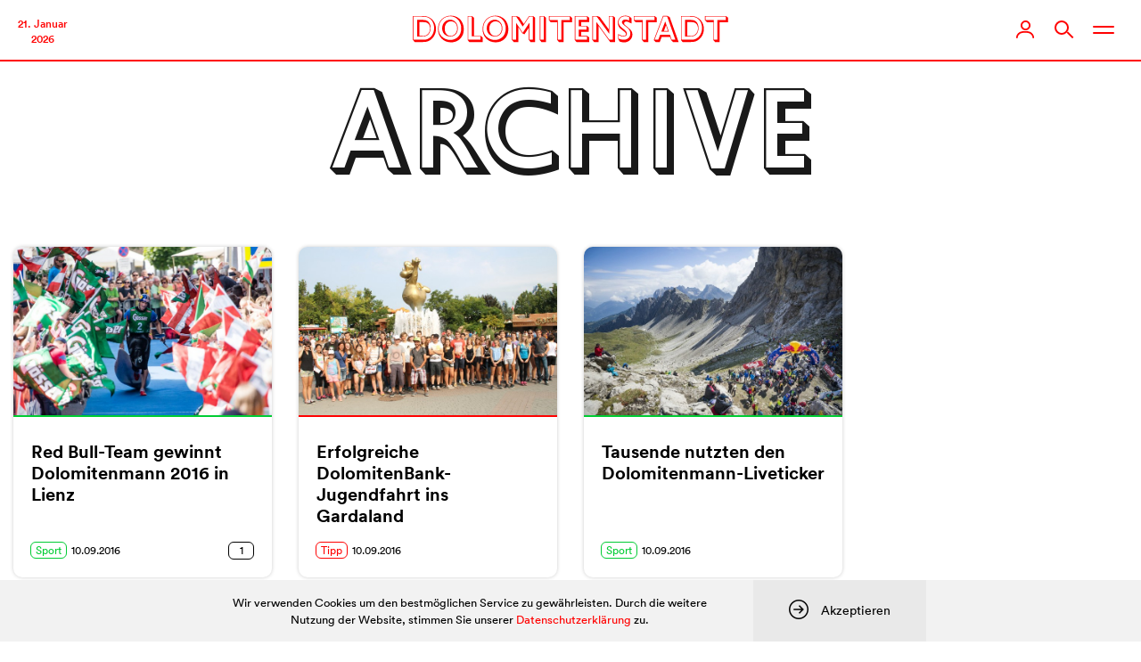

--- FILE ---
content_type: text/html; charset=UTF-8
request_url: https://www.dolomitenstadt.at/2016/09/10/
body_size: 73797
content:
<!doctype html>
<html lang="de">
<head>
	<meta charset="utf-8">
	<meta http-equiv="X-UA-Compatible" content="IE=edge">
	<title>10. September 2016 | dolomitenstadt</title>
	<meta name="viewport" content="width=device-width,initial-scale=1">

	
	<link rel="stylesheet" href="https://assets.dolomitenstadt.at/wp-content/themes/dolomitenstadt-2021/assets/css/styles.min.css?v=1764616813">
	<script src="https://assets.dolomitenstadt.at/wp-content/themes/dolomitenstadt-2021/assets/js/modernizr.min.js?v=1764616813"></script>


	<meta http-equiv="cleartype" content="on">

	<!-- WebApp Settings -->
	<meta name="apple-mobile-web-app-status-bar-style" content="default">
	<meta name="mobile-web-app-capable" content="yes">
	<meta name="apple-mobile-web-app-capable" content="yes">
	<meta name="format-detection" content="telephone=no">

	<!-- Windows Tiles -->
	<meta name="application-name" content="Dolomitenstadt.at"/>
	<meta name="msapplication-TileColor" content="#ffffff"/>
	<meta name="msapplication-square70x70logo" content="https://assets.dolomitenstadt.at/wp-content/themes/dolomitenstadt-2021/assets/img/windows/windows-tiny.png?v=1764616813"/>
	<meta name="msapplication-square150x150logo" content="https://assets.dolomitenstadt.at/wp-content/themes/dolomitenstadt-2021/assets/img/windows/windows-square.png?v=1764616813"/>
	<meta name="msapplication-wide310x150logo" content="https://assets.dolomitenstadt.at/wp-content/themes/dolomitenstadt-2021/assets/img/windows/windows-wide.png?v=1764616813"/>
	<meta name="msapplication-square310x310logo" content="https://assets.dolomitenstadt.at/wp-content/themes/dolomitenstadt-2021/assets/img/windows/windows-large.png?v=1764616813"/>
	<meta name="msapplication-starturl" content='https://www.dolomitenstadt.at'/>
	<meta name="msapplication-tooltip" content='Dolomitenstadt.at'/>

	<!-- WebApp Icons -->
	<link rel="apple-touch-icon-precomposed" sizes="180x180" 	href="https://assets.dolomitenstadt.at/wp-content/themes/dolomitenstadt-2021/assets/img/apple/apple-touch-icon-180.png?v=1764616813">
	<link rel="apple-touch-icon-precomposed" sizes="152x152" 	href="https://assets.dolomitenstadt.at/wp-content/themes/dolomitenstadt-2021/assets/img/apple/apple-touch-icon-152.png?v=1764616813">
	<link rel="apple-touch-icon-precomposed" sizes="144x144" 	href="https://assets.dolomitenstadt.at/wp-content/themes/dolomitenstadt-2021/assets/img/apple/apple-touch-icon-144.png?v=1764616813">
	<link rel="apple-touch-icon-precomposed" sizes="120x120" 	href="https://assets.dolomitenstadt.at/wp-content/themes/dolomitenstadt-2021/assets/img/apple/apple-touch-icon-120.png?v=1764616813">
	<link rel="apple-touch-icon-precomposed" sizes="114x114" 	href="https://assets.dolomitenstadt.at/wp-content/themes/dolomitenstadt-2021/assets/img/apple/apple-touch-icon-114.png?v=1764616813">
	<link rel="apple-touch-icon-precomposed" sizes="76x76"   	href="https://assets.dolomitenstadt.at/wp-content/themes/dolomitenstadt-2021/assets/img/apple/apple-touch-icon-76.png?v=1764616813">
	<link rel="apple-touch-icon-precomposed" sizes="72x72"   	href="https://assets.dolomitenstadt.at/wp-content/themes/dolomitenstadt-2021/assets/img/apple/apple-touch-icon-72.png?v=1764616813">
	<link rel="apple-touch-icon-precomposed"					href="https://assets.dolomitenstadt.at/wp-content/themes/dolomitenstadt-2021/assets/img/apple/apple-touch-icon-57.png?v=1764616813">

	
	<!-- Open Graph Tags -->
	<meta property="og:image"             	content="" />
	<meta property="og:site_name"         	content="Dolomitenstadt" />
	<meta property="og:locale"          	content="de_DE" />

	<link rel="stylesheet" href="https://use.typekit.net/efp0tqa.css">

	<meta name='robots' content='max-image-preview:large, noindex, follow' />
	<style>img:is([sizes="auto" i], [sizes^="auto," i]) { contain-intrinsic-size: 3000px 1500px }</style>
	<link rel='stylesheet' id='editorskit-frontend-css' href='https://www.dolomitenstadt.at/wp-content/plugins/block-options/build/style.build.css?ver=new' type='text/css' media='all' />
<style id='classic-theme-styles-inline-css' type='text/css'>
/*! This file is auto-generated */
.wp-block-button__link{color:#fff;background-color:#32373c;border-radius:9999px;box-shadow:none;text-decoration:none;padding:calc(.667em + 2px) calc(1.333em + 2px);font-size:1.125em}.wp-block-file__button{background:#32373c;color:#fff;text-decoration:none}
</style>
<style id='global-styles-inline-css' type='text/css'>
:root{--wp--preset--aspect-ratio--square: 1;--wp--preset--aspect-ratio--4-3: 4/3;--wp--preset--aspect-ratio--3-4: 3/4;--wp--preset--aspect-ratio--3-2: 3/2;--wp--preset--aspect-ratio--2-3: 2/3;--wp--preset--aspect-ratio--16-9: 16/9;--wp--preset--aspect-ratio--9-16: 9/16;--wp--preset--color--black: #000;--wp--preset--color--cyan-bluish-gray: #abb8c3;--wp--preset--color--white: #fff;--wp--preset--color--pale-pink: #f78da7;--wp--preset--color--vivid-red: #cf2e2e;--wp--preset--color--luminous-vivid-orange: #ff6900;--wp--preset--color--luminous-vivid-amber: #fcb900;--wp--preset--color--light-green-cyan: #7bdcb5;--wp--preset--color--vivid-green-cyan: #00d084;--wp--preset--color--pale-cyan-blue: #8ed1fc;--wp--preset--color--vivid-cyan-blue: #0693e3;--wp--preset--color--vivid-purple: #9b51e0;--wp--preset--color--dolomitenstadt: red;--wp--preset--color--kleine-hexe: red;--wp--preset--color--chronik: #09f;--wp--preset--color--dolo-music: #f90;--wp--preset--color--kultur-szene: #f90;--wp--preset--color--lifestyle: #f90;--wp--preset--color--kunst: #f90;--wp--preset--color--sport: #0c3;--wp--preset--color--mein-job: #639;--wp--preset--color--politik-wirtschaft: #639;--wp--preset--color--wirtschaft: #639;--wp--preset--color--cityguide: #069;--wp--preset--color--lienz-entdecken: #f90;--wp--preset--color--meisterwerke: #f90;--wp--preset--color--stellenanzeigen: #828282;--wp--preset--color--todesanzeigen: #1f1f1f;--wp--preset--color--podcast: #ed8c61;--wp--preset--color--podcaster: #ed8c61;--wp--preset--color--umwelt: #0a8c38;--wp--preset--color--dolo-plus: #235f81;--wp--preset--color--profil: #235f81;--wp--preset--color--profil-sec: #40d9b6;--wp--preset--color--profil-light: #e9fffa;--wp--preset--color--profil-dark: #234c62;--wp--preset--color--yellow: #feea38;--wp--preset--color--salmon: #ed8c61;--wp--preset--color--iseljahr-2025: #09f;--wp--preset--gradient--vivid-cyan-blue-to-vivid-purple: linear-gradient(135deg,rgba(6,147,227,1) 0%,rgb(155,81,224) 100%);--wp--preset--gradient--light-green-cyan-to-vivid-green-cyan: linear-gradient(135deg,rgb(122,220,180) 0%,rgb(0,208,130) 100%);--wp--preset--gradient--luminous-vivid-amber-to-luminous-vivid-orange: linear-gradient(135deg,rgba(252,185,0,1) 0%,rgba(255,105,0,1) 100%);--wp--preset--gradient--luminous-vivid-orange-to-vivid-red: linear-gradient(135deg,rgba(255,105,0,1) 0%,rgb(207,46,46) 100%);--wp--preset--gradient--very-light-gray-to-cyan-bluish-gray: linear-gradient(135deg,rgb(238,238,238) 0%,rgb(169,184,195) 100%);--wp--preset--gradient--cool-to-warm-spectrum: linear-gradient(135deg,rgb(74,234,220) 0%,rgb(151,120,209) 20%,rgb(207,42,186) 40%,rgb(238,44,130) 60%,rgb(251,105,98) 80%,rgb(254,248,76) 100%);--wp--preset--gradient--blush-light-purple: linear-gradient(135deg,rgb(255,206,236) 0%,rgb(152,150,240) 100%);--wp--preset--gradient--blush-bordeaux: linear-gradient(135deg,rgb(254,205,165) 0%,rgb(254,45,45) 50%,rgb(107,0,62) 100%);--wp--preset--gradient--luminous-dusk: linear-gradient(135deg,rgb(255,203,112) 0%,rgb(199,81,192) 50%,rgb(65,88,208) 100%);--wp--preset--gradient--pale-ocean: linear-gradient(135deg,rgb(255,245,203) 0%,rgb(182,227,212) 50%,rgb(51,167,181) 100%);--wp--preset--gradient--electric-grass: linear-gradient(135deg,rgb(202,248,128) 0%,rgb(113,206,126) 100%);--wp--preset--gradient--midnight: linear-gradient(135deg,rgb(2,3,129) 0%,rgb(40,116,252) 100%);--wp--preset--font-size--small: 13px;--wp--preset--font-size--medium: 20px;--wp--preset--font-size--large: 36px;--wp--preset--font-size--x-large: 42px;--wp--preset--spacing--20: 0.44rem;--wp--preset--spacing--30: 0.67rem;--wp--preset--spacing--40: 1rem;--wp--preset--spacing--50: 1.5rem;--wp--preset--spacing--60: 2.25rem;--wp--preset--spacing--70: 3.38rem;--wp--preset--spacing--80: 5.06rem;--wp--preset--shadow--natural: 6px 6px 9px rgba(0, 0, 0, 0.2);--wp--preset--shadow--deep: 12px 12px 50px rgba(0, 0, 0, 0.4);--wp--preset--shadow--sharp: 6px 6px 0px rgba(0, 0, 0, 0.2);--wp--preset--shadow--outlined: 6px 6px 0px -3px rgba(255, 255, 255, 1), 6px 6px rgba(0, 0, 0, 1);--wp--preset--shadow--crisp: 6px 6px 0px rgba(0, 0, 0, 1);}:where(.is-layout-flex){gap: 0.5em;}:where(.is-layout-grid){gap: 0.5em;}body .is-layout-flex{display: flex;}.is-layout-flex{flex-wrap: wrap;align-items: center;}.is-layout-flex > :is(*, div){margin: 0;}body .is-layout-grid{display: grid;}.is-layout-grid > :is(*, div){margin: 0;}:where(.wp-block-columns.is-layout-flex){gap: 2em;}:where(.wp-block-columns.is-layout-grid){gap: 2em;}:where(.wp-block-post-template.is-layout-flex){gap: 1.25em;}:where(.wp-block-post-template.is-layout-grid){gap: 1.25em;}.has-black-color{color: var(--wp--preset--color--black) !important;}.has-cyan-bluish-gray-color{color: var(--wp--preset--color--cyan-bluish-gray) !important;}.has-white-color{color: var(--wp--preset--color--white) !important;}.has-pale-pink-color{color: var(--wp--preset--color--pale-pink) !important;}.has-vivid-red-color{color: var(--wp--preset--color--vivid-red) !important;}.has-luminous-vivid-orange-color{color: var(--wp--preset--color--luminous-vivid-orange) !important;}.has-luminous-vivid-amber-color{color: var(--wp--preset--color--luminous-vivid-amber) !important;}.has-light-green-cyan-color{color: var(--wp--preset--color--light-green-cyan) !important;}.has-vivid-green-cyan-color{color: var(--wp--preset--color--vivid-green-cyan) !important;}.has-pale-cyan-blue-color{color: var(--wp--preset--color--pale-cyan-blue) !important;}.has-vivid-cyan-blue-color{color: var(--wp--preset--color--vivid-cyan-blue) !important;}.has-vivid-purple-color{color: var(--wp--preset--color--vivid-purple) !important;}.has-black-background-color{background-color: var(--wp--preset--color--black) !important;}.has-cyan-bluish-gray-background-color{background-color: var(--wp--preset--color--cyan-bluish-gray) !important;}.has-white-background-color{background-color: var(--wp--preset--color--white) !important;}.has-pale-pink-background-color{background-color: var(--wp--preset--color--pale-pink) !important;}.has-vivid-red-background-color{background-color: var(--wp--preset--color--vivid-red) !important;}.has-luminous-vivid-orange-background-color{background-color: var(--wp--preset--color--luminous-vivid-orange) !important;}.has-luminous-vivid-amber-background-color{background-color: var(--wp--preset--color--luminous-vivid-amber) !important;}.has-light-green-cyan-background-color{background-color: var(--wp--preset--color--light-green-cyan) !important;}.has-vivid-green-cyan-background-color{background-color: var(--wp--preset--color--vivid-green-cyan) !important;}.has-pale-cyan-blue-background-color{background-color: var(--wp--preset--color--pale-cyan-blue) !important;}.has-vivid-cyan-blue-background-color{background-color: var(--wp--preset--color--vivid-cyan-blue) !important;}.has-vivid-purple-background-color{background-color: var(--wp--preset--color--vivid-purple) !important;}.has-black-border-color{border-color: var(--wp--preset--color--black) !important;}.has-cyan-bluish-gray-border-color{border-color: var(--wp--preset--color--cyan-bluish-gray) !important;}.has-white-border-color{border-color: var(--wp--preset--color--white) !important;}.has-pale-pink-border-color{border-color: var(--wp--preset--color--pale-pink) !important;}.has-vivid-red-border-color{border-color: var(--wp--preset--color--vivid-red) !important;}.has-luminous-vivid-orange-border-color{border-color: var(--wp--preset--color--luminous-vivid-orange) !important;}.has-luminous-vivid-amber-border-color{border-color: var(--wp--preset--color--luminous-vivid-amber) !important;}.has-light-green-cyan-border-color{border-color: var(--wp--preset--color--light-green-cyan) !important;}.has-vivid-green-cyan-border-color{border-color: var(--wp--preset--color--vivid-green-cyan) !important;}.has-pale-cyan-blue-border-color{border-color: var(--wp--preset--color--pale-cyan-blue) !important;}.has-vivid-cyan-blue-border-color{border-color: var(--wp--preset--color--vivid-cyan-blue) !important;}.has-vivid-purple-border-color{border-color: var(--wp--preset--color--vivid-purple) !important;}.has-vivid-cyan-blue-to-vivid-purple-gradient-background{background: var(--wp--preset--gradient--vivid-cyan-blue-to-vivid-purple) !important;}.has-light-green-cyan-to-vivid-green-cyan-gradient-background{background: var(--wp--preset--gradient--light-green-cyan-to-vivid-green-cyan) !important;}.has-luminous-vivid-amber-to-luminous-vivid-orange-gradient-background{background: var(--wp--preset--gradient--luminous-vivid-amber-to-luminous-vivid-orange) !important;}.has-luminous-vivid-orange-to-vivid-red-gradient-background{background: var(--wp--preset--gradient--luminous-vivid-orange-to-vivid-red) !important;}.has-very-light-gray-to-cyan-bluish-gray-gradient-background{background: var(--wp--preset--gradient--very-light-gray-to-cyan-bluish-gray) !important;}.has-cool-to-warm-spectrum-gradient-background{background: var(--wp--preset--gradient--cool-to-warm-spectrum) !important;}.has-blush-light-purple-gradient-background{background: var(--wp--preset--gradient--blush-light-purple) !important;}.has-blush-bordeaux-gradient-background{background: var(--wp--preset--gradient--blush-bordeaux) !important;}.has-luminous-dusk-gradient-background{background: var(--wp--preset--gradient--luminous-dusk) !important;}.has-pale-ocean-gradient-background{background: var(--wp--preset--gradient--pale-ocean) !important;}.has-electric-grass-gradient-background{background: var(--wp--preset--gradient--electric-grass) !important;}.has-midnight-gradient-background{background: var(--wp--preset--gradient--midnight) !important;}.has-small-font-size{font-size: var(--wp--preset--font-size--small) !important;}.has-medium-font-size{font-size: var(--wp--preset--font-size--medium) !important;}.has-large-font-size{font-size: var(--wp--preset--font-size--large) !important;}.has-x-large-font-size{font-size: var(--wp--preset--font-size--x-large) !important;}
:where(.wp-block-post-template.is-layout-flex){gap: 1.25em;}:where(.wp-block-post-template.is-layout-grid){gap: 1.25em;}
:where(.wp-block-columns.is-layout-flex){gap: 2em;}:where(.wp-block-columns.is-layout-grid){gap: 2em;}
:root :where(.wp-block-pullquote){font-size: 1.5em;line-height: 1.6;}
</style>
		<link rel="preconnect" href="//www.googletagmanager.com/">
		<link rel="preconnect" href="//s3.amazonaws.com/">
		<link rel="preconnect" href="//play.ht/">
		<link rel="preconnect" href="//static.play.ht/">
		<link rel="preconnect" href="//a.play.ht/">
		<link rel="preconnect" href="//media.play.ht/">
		<link rel="dns-prefetch" href="//www.googletagmanager.com/">
		<link rel="dns-prefetch" href="//s3.amazonaws.com/">
		<link rel="dns-prefetch" href="//play.ht/">
		<link rel="dns-prefetch" href="//static.play.ht/">
		<link rel="dns-prefetch" href="//a.play.ht/">
		<link rel="dns-prefetch" href="//media.play.ht/">
		<!-- SEO meta tags powered by SmartCrawl https://wpmudev.com/project/smartcrawl-wordpress-seo/ -->
<script type="application/ld+json">{"@context":"https:\/\/schema.org","@graph":[{"@type":"Organization","@id":"https:\/\/www.dolomitenstadt.at\/#schema-publishing-organization","url":"https:\/\/www.dolomitenstadt.at","name":"dolomitenstadt"},{"@type":"WebSite","@id":"https:\/\/www.dolomitenstadt.at\/#schema-website","url":"https:\/\/www.dolomitenstadt.at","name":"dolomitenstadt","encoding":"UTF-8","potentialAction":{"@type":"SearchAction","target":"https:\/\/www.dolomitenstadt.at\/search\/{search_term_string}\/","query-input":"required name=search_term_string"}},{"@type":"CollectionPage","@id":"https:\/\/www.dolomitenstadt.at\/2016\/09\/#schema-webpage","isPartOf":{"@id":"https:\/\/www.dolomitenstadt.at\/#schema-website"},"publisher":{"@id":"https:\/\/www.dolomitenstadt.at\/#schema-publishing-organization"},"url":"https:\/\/www.dolomitenstadt.at\/2016\/09\/","mainEntity":{"@type":"ItemList","itemListElement":[{"@type":"ListItem","position":"1","url":"https:\/\/www.dolomitenstadt.at\/2016\/09\/10\/red-bull-team-gewinnt-dolomitenmann-2016-in-lienz\/"},{"@type":"ListItem","position":"2","url":"https:\/\/www.dolomitenstadt.at\/2016\/09\/10\/erfolgreiche-dolomitenbank-jugendfahrt-ins-gardaland\/"},{"@type":"ListItem","position":"3","url":"https:\/\/www.dolomitenstadt.at\/2016\/09\/10\/der-dolomitenmann-2016-jetzt-live-auf-dolomitenstadt\/"}]}},{"@type":"BreadcrumbList","@id":"https:\/\/www.dolomitenstadt.at\/2016\/09\/10?year=2016&monthnum=09&day=10\/#breadcrumb","itemListElement":[{"@type":"ListItem","position":1,"name":"Home","item":"https:\/\/www.dolomitenstadt.at"},{"@type":"ListItem","position":2,"name":"Archive for September 10, 2016"}]}]}</script>
<meta property="og:type" content="object" />
<meta property="og:title" content="10. September 2016 | dolomitenstadt" />
<meta name="twitter:card" content="summary" />
<meta name="twitter:title" content="10. September 2016 | dolomitenstadt" />
<!-- /SEO -->

	
	<meta name="google-adsense-account" content="ca-pub-9142516361043799">
	<script async="async" src='https://www.googletagservices.com/tag/js/gpt.js'></script>
	<script async src="https://pagead2.googlesyndication.com/pagead/js/adsbygoogle.js?client=ca-pub-9142516361043799" crossorigin="anonymous"></script>

</head>
<body class="archive date">

					
			<!-- Google tag (gtag.js) -->
			<script async src="https://www.googletagmanager.com/gtag/js?id=G-YH8J3SR070&aip=1"></script>
			<script>
				window.dataLayer = window.dataLayer || [];
				function gtag(){dataLayer.push(arguments);}
				gtag('js', new Date());

				gtag('config', 'G-YH8J3SR070', { 'anonymize_ip': true });
			</script>

			
	

<div class="header_container navigation navigation--dolomitenstadt grid-12 no-gutter">

	<div class="nav_bar">

		<div class="nav_bar__left">

			<div class="navigation__date">
    21. Januar    <br>
    2026</div>
		</div>

		<div class="nav_bar__center">

			<div class="navigation__logo clearfix">
				<a href="https://www.dolomitenstadt.at" class="header--logo">
					<div class="dolo-icon icon-dolomitenstadt"><svg width="410" height="36" viewBox="0 0 410 36" fill="none" xmlns="http://www.w3.org/2000/svg">
<path d="M5.61165 6.2H12.2717C15.0167 6.2 16.2767 6.515 16.8167 6.65C21.9917 7.955 23.2517 13.58 23.2517 16.73C23.2517 21.365 21.2717 24.425 19.5167 25.865C17.5817 27.485 15.4667 27.755 11.7767 27.755H5.61165V6.2ZM13.3517 9.125H8.53665V26.99H11.7767C12.7217 26.99 15.9617 27.125 17.9867 25.955C19.2917 25.19 22.4867 22.535 22.4867 17.18C22.4867 15.155 21.8567 11.78 18.9767 10.16C17.3567 9.26 15.7817 9.125 13.3517 9.125ZM0.346654 1.115H11.3717C15.3317 1.115 17.1767 1.43 18.5717 1.835C24.7367 3.635 30.1817 9.485 30.1817 17.945C30.1817 26 25.3217 31.58 20.4167 33.785C18.8867 34.46 16.9067 35 13.0817 35H2.50665L0.346654 32.435V1.115ZM11.5967 1.88H1.11165V32.075H12.4517C16.2317 32.075 17.6267 31.805 19.3817 31.04C25.4117 28.43 27.7517 22.04 27.7517 16.64C27.7517 10.205 24.3317 4.445 18.6617 2.69C16.8617 2.15 14.3867 1.88 11.5967 1.88ZM38.1922 17.135C38.1922 9.845 43.6822 5.93 48.5872 5.93C53.5372 5.93 58.5322 10.07 58.5322 17.135C58.5322 23.165 55.0672 27.8 48.7222 27.8C42.1972 27.8 38.1922 23.165 38.1922 17.135ZM41.5672 17.495C41.5672 25.46 46.7422 27.035 49.2172 27.035C52.9522 27.035 57.6772 23.93 57.6772 17.36C57.6772 10.655 53.4922 8.09 49.8022 8.09C46.4272 8.09 41.5672 10.16 41.5672 17.495ZM32.7922 18.215C32.7922 7.1 40.4422 0.664999 49.4872 0.664999C58.6672 0.664999 66.3172 7.325 66.3172 18.395C66.3172 28.61 59.3422 35.45 49.7122 35.45C39.6772 35.45 32.7922 27.98 32.7922 18.215ZM33.6472 17.585C33.6472 21.275 34.4122 24.38 37.4272 27.53C40.6672 30.905 44.8522 32.345 48.7672 32.345C55.3372 32.345 62.9422 27.935 62.9422 17.315C62.9422 7.73 56.2822 1.43 48.6772 1.43C41.9722 1.43 33.6472 6.695 33.6472 17.585ZM71.3476 1.115H76.8376L79.4926 3.275V26.855H88.2226L90.8326 29.105V35H73.4176L71.3476 32.39V1.115ZM76.5676 1.88H72.1126V32.075H87.9076V27.62H76.5676V1.88ZM96.1318 17.135C96.1318 9.845 101.622 5.93 106.527 5.93C111.477 5.93 116.472 10.07 116.472 17.135C116.472 23.165 113.007 27.8 106.662 27.8C100.137 27.8 96.1318 23.165 96.1318 17.135ZM99.5068 17.495C99.5068 25.46 104.682 27.035 107.157 27.035C110.892 27.035 115.617 23.93 115.617 17.36C115.617 10.655 111.432 8.09 107.742 8.09C104.367 8.09 99.5068 10.16 99.5068 17.495ZM90.7318 18.215C90.7318 7.1 98.3818 0.664999 107.427 0.664999C116.607 0.664999 124.257 7.325 124.257 18.395C124.257 28.61 117.282 35.45 107.652 35.45C97.6168 35.45 90.7318 27.98 90.7318 18.215ZM91.5868 17.585C91.5868 21.275 92.3518 24.38 95.3668 27.53C98.6068 30.905 102.792 32.345 106.707 32.345C113.277 32.345 120.882 27.935 120.882 17.315C120.882 7.73 114.222 1.43 106.617 1.43C99.9118 1.43 91.5868 6.695 91.5868 17.585ZM128.972 1.115H134.417L138.377 2.555L144.272 11.51L151.202 1.115H156.287L159.032 3.365V35H153.002L150.887 32.39V16.28L145.127 25.01L142.562 23.795L137.117 15.515V35H131.177L128.972 32.39V1.115ZM134.417 1.79H129.737V32.075H134.192V9.755L142.922 22.94L151.652 9.89V32.075H156.107V1.79H151.607L142.922 14.795L134.417 1.79ZM165.007 1.115H170.497L173.107 3.32V35H167.122L165.007 32.39V1.115ZM170.182 1.88H165.772V32.075H170.182V1.88ZM176.933 1.115H204.293L206.993 3.455V9.215H195.968V35H189.983L187.733 32.39V9.215H179.363L176.933 6.65V1.115ZM204.068 1.88H177.698V6.29H188.498V32.075H193.043V6.29H204.068V1.88ZM210.594 1.115H226.434L229.224 3.365V9.125H218.829V13.895H226.074L228.684 16.1V21.905H218.829V26.99H226.839L229.404 29.195V35H212.709L210.594 32.39V1.115ZM226.299 1.88H211.359V32.075H226.479V27.755H215.814V18.98H225.759V14.66H215.814V6.2H226.299V1.88ZM233.343 1.115H239.688L243.108 2.465L254.718 18.485V1.115H260.388L262.953 3.23V35H256.518L241.578 14.21V35H235.683L233.343 32.3V1.115ZM239.058 1.835H234.108V32.075H238.608V8.855L255.483 32.075H259.983V1.835H255.483V24.425L239.058 1.835ZM284.228 4.04V10.835C283.688 10.61 283.328 10.43 279.908 8.855C279.098 8.495 278.288 8.405 277.703 8.405C276.443 8.405 274.643 8.9 274.643 10.745C274.643 12.05 275.633 12.635 278.423 15.02C283.328 19.25 285.443 20.87 285.443 25.28C285.443 30.905 280.898 35.45 274.958 35.45C272.393 35.45 270.503 34.91 268.928 34.46L266.858 31.04V24.425C268.028 25.19 270.683 27.035 273.878 27.035C276.083 27.035 277.118 26 277.118 24.74C277.118 23.12 275.318 21.815 273.383 20.33C268.613 16.685 266.588 14.885 266.588 9.755C266.588 4.4 270.458 0.664999 276.083 0.664999C277.343 0.664999 279.503 0.889999 281.753 1.835L284.228 4.04ZM281.258 7.055V2.51C280.178 2.105 278.513 1.43 276.128 1.43C271.268 1.43 267.578 4.445 267.578 9.08C267.578 11.87 268.703 14.075 273.383 17.675C275.723 19.475 278.288 21.455 278.288 24.335C278.288 25.28 277.793 27.8 273.833 27.8C270.953 27.8 269.018 26.765 267.623 25.955V30.59C268.748 31.085 271.178 32.075 274.238 32.075C279.413 32.075 282.788 28.34 282.788 23.975C282.788 20.06 280.403 17.585 277.478 15.335C273.383 12.185 271.853 11.015 271.853 9.035C271.853 7.82 273.023 5.75 276.083 5.75C278.378 5.75 280.223 6.56 281.258 7.055ZM287.143 1.115H314.503L317.203 3.455V9.215H306.178V35H300.193L297.943 32.39V9.215H289.573L287.143 6.65V1.115ZM314.278 1.88H287.908V6.29H298.708V32.075H303.253V6.29H314.278V1.88ZM328.126 8.225L332.806 21.455H323.041L328.126 8.225ZM331.681 20.69L329.116 13.265L326.371 20.69H331.681ZM325.246 0.889999H330.826L333.886 2.465L345.496 35H338.386L336.046 32.93L334.426 28.43H323.491L321.061 35H315.751L313.231 32.48L325.246 0.889999ZM330.601 1.655H325.786L314.221 32.075H319.036L321.466 25.64H334.336L336.541 32.075H341.311L330.601 1.655ZM353.777 6.2H360.437C363.182 6.2 364.442 6.515 364.982 6.65C370.157 7.955 371.417 13.58 371.417 16.73C371.417 21.365 369.437 24.425 367.682 25.865C365.747 27.485 363.632 27.755 359.942 27.755H353.777V6.2ZM361.517 9.125H356.702V26.99H359.942C360.887 26.99 364.127 27.125 366.152 25.955C367.457 25.19 370.652 22.535 370.652 17.18C370.652 15.155 370.022 11.78 367.142 10.16C365.522 9.26 363.947 9.125 361.517 9.125ZM348.512 1.115H359.537C363.497 1.115 365.342 1.43 366.737 1.835C372.902 3.635 378.347 9.485 378.347 17.945C378.347 26 373.487 31.58 368.582 33.785C367.052 34.46 365.072 35 361.247 35H350.672L348.512 32.435V1.115ZM359.762 1.88H349.277V32.075H360.617C364.397 32.075 365.792 31.805 367.547 31.04C373.577 28.43 375.917 22.04 375.917 16.64C375.917 10.205 372.497 4.445 366.827 2.69C365.027 2.15 362.552 1.88 359.762 1.88ZM379.787 1.115H407.147L409.847 3.455V9.215H398.822V35H392.837L390.587 32.39V9.215H382.217L379.787 6.65V1.115ZM406.922 1.88H380.552V6.29H391.352V32.075H395.897V6.29H406.922V1.88Z" fill="red"/>
</svg>
</div>				</a>
			</div>

		</div>

		<div class="nav_bar__right">

			<div class="navigation__profile">
				<a href="https://www.dolomitenstadt.at/profil/" class="nav_trigger" id="navigation__profile__trigger">
					<div class="user-status-avatar"></div>
					<div class="dolo-icon icon-user"><svg width="20" height="20" viewBox="0 0 20 20" fill="none" xmlns="http://www.w3.org/2000/svg">
<path fill-rule="evenodd" clip-rule="evenodd" d="M10.5 1.83333C12.5167 1.83333 14.1667 3.48333 14.1667 5.5C14.1667 7.51667 12.5167 9.16667 10.5 9.16667C8.48333 9.16667 6.83333 7.51667 6.83333 5.5C6.83333 3.48333 8.48333 1.83333 10.5 1.83333ZM10.5 11C13.5479 11 16 8.54792 16 5.5C16 2.45208 13.5479 0 10.5 0C7.45208 0 5 2.45208 5 5.5C5 8.54792 7.45208 11 10.5 11Z" fill="#828282"/>
<path fill-rule="evenodd" clip-rule="evenodd" d="M11.8222 12H8.17778C3.66667 12 0 15.1771 0 19.0857C0 19.5886 0.4 20 0.888889 20C1.37778 20 1.77778 19.5886 1.77778 19.0857C1.77778 16.1829 4.64444 13.8286 8.17778 13.8286H11.8222C15.3553 13.8286 18.2222 16.1829 18.2222 19.0857C18.2222 19.5886 18.6222 20 19.1111 20C19.6 20 20 19.5886 20 19.0857C20 15.1771 16.3333 12 11.8222 12Z" fill="#828282"/>
</svg></div>					<div class="dolo-icon icon-close"><svg width="19" height="19" viewBox="0 0 19 19" fill="none" xmlns="http://www.w3.org/2000/svg">
<path d="M17.4283 1.57166L1.57139 17.4285" stroke="#FF0000" stroke-width="2" stroke-linecap="round" stroke-linejoin="round"/>
<path d="M1.57142 1.57162L17.4283 17.4285" stroke="#FF0000" stroke-width="2" stroke-linecap="round" stroke-linejoin="round"/>
</svg>
</div>				</a>
			</div>

			<div class="navigation__search">
				<div class="search-button nav_trigger" id="navigation__search__trigger">
					<div class="search-icon">
					</div>
				</div>
			</div>

			<div class="navigation__subnav">
				<div class="burger_btn nav_trigger">
					<div class="icon not-active">
						<span></span>
						<span></span>
						<span></span>
					</div>
				</div>
			</div>

		</div>

	</div><!-- end nav-bar -->



	<div class="grid-12 no-gutter navigation subnav__expand">
		<div class="module__row module__row--canvas">

			<div class="navigation__content grid-12 no-gutter">

				<div class="navigation__col grid-3 grid-mobile-12">

					<div class="title">&nbsp;</div>
					<div class="main_menu"><ul id="menu-news-menu" class="menu"><li id="menu-item-593215" class="menu-item menu-item-type-post_type menu-item-object-page menu-item-home menu-item-has-children menu-item-593215"><a href="https://www.dolomitenstadt.at/">News</a>
<ul class="sub-menu">
	<li id="menu-item-593217" class="menu-item menu-item-type-taxonomy menu-item-object-category menu-item-593217"><a href="https://www.dolomitenstadt.at/category/chronik/">Chronik</a></li>
	<li id="menu-item-593218" class="menu-item menu-item-type-taxonomy menu-item-object-category menu-item-593218"><a href="https://www.dolomitenstadt.at/category/politik-wirtschaft/">Politik</a></li>
	<li id="menu-item-593590" class="menu-item menu-item-type-taxonomy menu-item-object-category menu-item-593590"><a href="https://www.dolomitenstadt.at/category/wirtschaft/">Wirtschaft</a></li>
	<li id="menu-item-593220" class="menu-item menu-item-type-taxonomy menu-item-object-category menu-item-593220"><a href="https://www.dolomitenstadt.at/category/kultur-szene/">Kultur</a></li>
	<li id="menu-item-927440" class="menu-item menu-item-type-taxonomy menu-item-object-category menu-item-927440"><a href="https://www.dolomitenstadt.at/category/kunst/">Kunst</a></li>
	<li id="menu-item-593589" class="menu-item menu-item-type-taxonomy menu-item-object-category menu-item-593589"><a href="https://www.dolomitenstadt.at/category/lifestyle/">Lifestyle</a></li>
	<li id="menu-item-762700" class="menu-item menu-item-type-taxonomy menu-item-object-category menu-item-762700"><a href="https://www.dolomitenstadt.at/category/das-macht-schule/">Das macht Schule</a></li>
	<li id="menu-item-593219" class="menu-item menu-item-type-taxonomy menu-item-object-category menu-item-593219"><a href="https://www.dolomitenstadt.at/category/sport/">Sport</a></li>
	<li id="menu-item-593233" class="menu-item menu-item-type-taxonomy menu-item-object-category menu-item-593233"><a href="https://www.dolomitenstadt.at/category/umwelt/">Umwelt</a></li>
	<li id="menu-item-927439" class="menu-item menu-item-type-taxonomy menu-item-object-category menu-item-927439"><a href="https://www.dolomitenstadt.at/category/science/">Science</a></li>
</ul>
</li>
<li id="menu-item-593223" class="menu-item menu-item-type-custom menu-item-object-custom menu-item-has-children menu-item-593223"><a href="#">Serien &#038; Podcasts</a>
<ul class="sub-menu">
	<li id="menu-item-593227" class="menu-item menu-item-type-taxonomy menu-item-object-category menu-item-593227"><a href="https://www.dolomitenstadt.at/category/podcast/">Dolomitenstadt Podcast</a></li>
	<li id="menu-item-593269" class="menu-item menu-item-type-taxonomy menu-item-object-category menu-item-593269"><a href="https://www.dolomitenstadt.at/category/rudis-randnotiz/">Rudis Randnotiz</a></li>
	<li id="menu-item-844223" class="menu-item menu-item-type-taxonomy menu-item-object-category menu-item-844223"><a href="https://www.dolomitenstadt.at/category/sportlerherz/">Sportlerherz</a></li>
	<li id="menu-item-856847" class="menu-item menu-item-type-taxonomy menu-item-object-category menu-item-856847"><a href="https://www.dolomitenstadt.at/category/jetzt-werds-guat/">Jetzt werd&#8217;s guat</a></li>
	<li id="menu-item-844222" class="menu-item menu-item-type-taxonomy menu-item-object-category menu-item-844222"><a href="https://www.dolomitenstadt.at/category/heimweh-2-0/">Heimweh 2.0</a></li>
	<li id="menu-item-868514" class="menu-item menu-item-type-taxonomy menu-item-object-category menu-item-868514"><a href="https://www.dolomitenstadt.at/category/reden-hilft/">Reden hilft!</a></li>
	<li id="menu-item-868515" class="menu-item menu-item-type-taxonomy menu-item-object-category menu-item-868515"><a href="https://www.dolomitenstadt.at/category/dolo-music/">Dolo Music</a></li>
	<li id="menu-item-634098" class="menu-item menu-item-type-taxonomy menu-item-object-category menu-item-634098"><a href="https://www.dolomitenstadt.at/category/mein-job/">Mein Job</a></li>
	<li id="menu-item-785319" class="menu-item menu-item-type-taxonomy menu-item-object-category menu-item-785319"><a href="https://www.dolomitenstadt.at/category/marlen-ferdi/">Marlen &amp; Ferdi</a></li>
</ul>
</li>
<li id="menu-item-593266" class="menu-item menu-item-type-taxonomy menu-item-object-category menu-item-has-children menu-item-593266"><a href="https://www.dolomitenstadt.at/category/meinung/">Meinung &#038; Analyse</a>
<ul class="sub-menu">
	<li id="menu-item-927442" class="menu-item menu-item-type-taxonomy menu-item-object-category menu-item-927442"><a href="https://www.dolomitenstadt.at/category/kommentar/">Kommentar</a></li>
	<li id="menu-item-927441" class="menu-item menu-item-type-taxonomy menu-item-object-category menu-item-927441"><a href="https://www.dolomitenstadt.at/category/analyse/">Analyse</a></li>
	<li id="menu-item-596851" class="menu-item menu-item-type-taxonomy menu-item-object-category menu-item-596851"><a href="https://www.dolomitenstadt.at/category/meinung/">Leserbriefe</a></li>
</ul>
</li>
</ul></div>				</div>

				<div class="navigation__col grid-3 grid-mobile-12">

					<div class="title">Services</div>
					<div class="menu_container"><ul id="menu-services" class="menu"><li id="menu-item-593239" class="menu-item menu-item-type-post_type menu-item-object-page menu-item-593239"><a href="https://www.dolomitenstadt.at/stellenanzeigen/">Stellenanzeigen</a></li>
<li id="menu-item-593241" class="menu-item menu-item-type-post_type menu-item-object-page menu-item-593241"><a href="https://www.dolomitenstadt.at/veranstaltungen/">Events</a></li>
<li id="menu-item-593244" class="menu-item menu-item-type-post_type menu-item-object-page menu-item-593244"><a href="https://www.dolomitenstadt.at/kinoprogramm/">Kino</a></li>
<li id="menu-item-593238" class="menu-item menu-item-type-post_type menu-item-object-page menu-item-593238"><a href="https://www.dolomitenstadt.at/kleinanzeigen/">Kleinanzeigen</a></li>
<li id="menu-item-593240" class="menu-item menu-item-type-post_type menu-item-object-page menu-item-593240"><a href="https://www.dolomitenstadt.at/todesanzeigen/">Todesanzeigen</a></li>
<li id="menu-item-593245" class="menu-item menu-item-type-post_type menu-item-object-page menu-item-593245"><a href="https://www.dolomitenstadt.at/notdienste/">Notdienste</a></li>
<li id="menu-item-593242" class="menu-item menu-item-type-post_type menu-item-object-page menu-item-593242"><a href="https://www.dolomitenstadt.at/wetter/">Wetter</a></li>
</ul></div>				</div>

				<div class="navigation__col grid-3 grid-mobile-12">

					<div class="title">Shop</div>
					<div class="menu_container"><ul id="menu-shop" class="menu"><li id="menu-item-593248" class="menu-item menu-item-type-custom menu-item-object-custom menu-item-593248"><a href="https://shop.dolomitenstadt.at/produkt-kategorie/buecher/">Bücher / Magazine</a></li>
<li id="menu-item-593249" class="menu-item menu-item-type-custom menu-item-object-custom menu-item-593249"><a href="https://shop.dolomitenstadt.at/produkt-kategorie/kunst/">Kunst</a></li>
<li id="menu-item-593250" class="menu-item menu-item-type-custom menu-item-object-custom menu-item-593250"><a href="https://shop.dolomitenstadt.at/produkt-kategorie/kollektion/">Kollektion</a></li>
</ul></div>
					<div class="title">Dolo Plus</div>
					<div class="menu_container">
						<ul class="menu">
															<li>
									<a href="/das-ist-unser-plus">Abo bestellen</a>
								</li>

								<li>
									<a href="/das-ist-unser-plus">Credits kaufen</a>
								</li>

								<li>
									<a href="/category/dolo-plus">Artikel lesen</a>
								</li>
													</ul>
					</div>
					
				</div>

				<div class="navigation__col grid-3 grid-mobile-12">

					<div class="title">Werbung</div>
					<div class="menu_container"><ul id="menu-werbung" class="menu"><li id="menu-item-844225" class="menu-item menu-item-type-post_type menu-item-object-page menu-item-844225"><a href="https://www.dolomitenstadt.at/werbung/">Anzeigenpreise</a></li>
<li id="menu-item-926600" class="menu-item menu-item-type-post_type menu-item-object-page menu-item-926600"><a href="https://www.dolomitenstadt.at/reichweite/">Reichweite/Statistik</a></li>
</ul></div>

					<div class="title">Kontakt</div>
					<div class="menu_container"><ul id="menu-kontakt" class="menu"><li id="menu-item-593255" class="menu-item menu-item-type-post_type menu-item-object-page menu-item-593255"><a href="https://www.dolomitenstadt.at/team/">Redaktion</a></li>
<li id="menu-item-844230" class="menu-item menu-item-type-custom menu-item-object-custom menu-item-844230"><a href="mailto:office@dolomitenstadt.at">Aboverwaltung</a></li>
<li id="menu-item-593253" class="menu-item menu-item-type-post_type menu-item-object-page menu-item-593253"><a href="https://www.dolomitenstadt.at/faq/">FAQ &#038; Hilfe</a></li>
</ul></div>
				</div>

			</div>

		</div>

	</div> <!-- end subNav -->

	
	
	<div class="profile__nav navigation">
		
<div class="js-login profile-get-in-container">
    <div>
                <span class="small-title">Anmeldung</span>
        <div class="profile-form-container active">
            <h4>Sie haben bereits ein Konto?<br>Ausgezeichnet!</h4>

            <form name="loginform" class="loginform" action="https://www.dolomitenstadt.at/profil" method="post">
                <div class="please-wait-notice">
                    Wir prüfen und verarbeiten Ihre Daten...
                </div>
                
                
                <p class="login-username ">
                    <input type="text" name="log" class="user_login input" class="input" placeholder="E-Mail-Adresse" value="" size="20">
                </p>
                
                <p class="login-password ">
                    <input type="password" name="pwd" class="user_pass input" class="input" placeholder="Password" value="" size="20">
                </p>
                <p class="login-remember">
                                        <input name="rememberme" type="checkbox" id="rememberme" value="forever" >
                    <label for="rememberme" class="checkbox-label">Angemeldet bleiben</label>
                </p>
                <p class="login-submit">
                    <input type="submit" name="wp-submit" class="button shadow--hard disabled" value="Anmelden">
                    <input type="hidden" name="user_action" value="login">
                    <input type="hidden" name="redirect_to" value="https://www.dolomitenstadt.at/profil/">
                </p>
                <div class="spacer"></div>
                <a href="" class="forgot-password">Passwort vergessen?</a>
                <div class="forgot-password-messages"></div>
            </form>

            <div class="spacer huge visible-desktop"></div>
            <div class="spacer visible-mobile"></div>
            
            <div class="button shadow--hard">
                <a href="/profil/register/">Hier Anmelden</a>
            </div>
        </div>
    </div>

    <div>
                <span class="small-title">Registrierung</span>
        <div class="profile-form-container ">
            <h4>Sie haben noch kein Konto?<br>Kein Problem.</h4>


            <form name="registerform" class="registerform" action="https://www.dolomitenstadt.at/profil" method="post">
                <div class="please-wait-notice">
                    Wir prüfen und verarbeiten Ihre Daten...
                </div>

                <p class="register-username">
                    <input type="text" name="username" class="user_register input" class="input" placeholder="Username (öffentlich)" value="" size="20">
                </p>
                <p class="register-email">
                    <input type="text" name="log" class="user_email input" class="input" placeholder="E-Mail-Adresse" value="" size="20">
                </p>
                
                <p class="register-password">
                    <input type="password" name="pwd" class="user_pass input" class="input" placeholder="Password" value="" size="20">
                </p>
                <div class="strength-indicator"></div>

                <p class="register-password-repeat">
                    <input type="password" name="pwd_repeat" class="user_pass_repeat input" class="input" placeholder="Password wiederholen" value="" size="20">
                    <span class="error_messages"><strong>Vorsicht:</strong> Passwörter stimmen nicht überein</span>
                </p>

                <p class="login-accept-agb">
                    <input name="accept-agb" type="radio" id="accept-agb" value="accept-agb">
                    <label for="accept-agb">Ich erkläre mich mit den <a href="">AGB der Dolomitenstadt</a> einverstanden</label>
                </p>
            
                <p class="register-submit">
                    <input type="submit" name="wp-submit" class="button shadow--hard disabled" value="Registrieren">
                    <input type="hidden" name="user_action" value="register">
                    <input type="hidden" name="redirect_to" value="https://www.dolomitenstadt.at/profil/">
                </p>
            </form>


            <div class="spacer huge visible-desktop"></div>
            <div class="spacer visible-mobile"></div>

            <div class="button shadow--hard">
                <a href="/profil/register/">Hier registrieren</a>
            </div>
            
        </div>
    </div>
</div>	</div>

</div> <!-- end header -->

<div class="search js-search" data-object-name="global" data-index-prefix="prod">

				<div class="navigation__search navigation__search-form">
					<form action="https://www.dolomitenstadt.at">
                                    <input type="search" name="s" id="search" spellcheck="false" autocomplete="off" placeholder="Suchbegriff eingeben" />
                                </form>
                            </div>

    <div class="search__navigation">
        <div class="search__navigation__inner">
            <div class="swiper-container js-search-navigation">
                <div class="swiper-wrapper">
                    <div class="swiper-slide">
                        <div class="search__navigation__item active js-search-navigation-item" data-index="overview">
                            <span>Übersicht</span>
                        </div>
                    </div>
                    <div class="swiper-slide">
                        <div class="search__navigation__item js-search-navigation-item" data-index="posts">
                            <span>Artikel</span>
                        </div>
                    </div>
                    <div class="swiper-slide">
                        <div class="search__navigation__item js-search-navigation-item" data-index="photos">
                            <span>Fotos</span>
                        </div>
                    </div>
                    <div class="swiper-slide">
                        <div class="search__navigation__item js-search-navigation-item" data-index="videos">
                            <span>Videos</span>
                        </div>
                    </div>
                    <div class="swiper-slide">
                        <div class="search__navigation__item js-search-navigation-item" data-index="events">
                            <span>Veranstaltungen</span>
                        </div>
                    </div>
                    <div class="swiper-slide">
                        <div class="search__navigation__item js-search-navigation-item" data-index="todesanzeigen">
                            <span>Todesanzeigen</span>
                        </div>
                    </div>
                </div>
            </div>
        </div>
    </div>
    <div class="search__inner js-search-inner">
        <div class="search__overview js-search-overview">
            <div class="search__overview__inner">
                <div class="search__overview__heading">
                    <div class="search__overview__title">Grenze deine Suche ein</div>
                    <div class="search__overview__subtitle">Wähle das Archiv, das du durchsuchen möchtest.</div>
                </div>
                <div class="search__overview__list">
                    <ul>
                        <li>
                            <div class="search__overview__item js-search-overview-item" data-index="posts">
                                <div class="search__overview__item__inner">
                                    <div class="icon icon--navigation-mobile-news"></div>
                                    <div class="search__overview__item__title">
                                        Artikel
                                        <span></span>
                                    </div>
                                    <div class="search__overview__item__subtitle">Alle Artikel von dolomitenstadt.at</div>
                                </div>
                            </div>
                        </li>
                        <li>
                            <div class="search__overview__item js-search-overview-item" data-index="photos">
                                <div class="search__overview__item__inner">
                                    <div class="icon icon--navigation-mobile-magazin"></div>
                                    <div class="search__overview__item__title">
                                        Fotos
                                        <span></span>
                                    </div>
                                    <div class="search__overview__item__subtitle">Das Fotoarchiv von dolomitenstadt.at</div>
                                </div>
                            </div>
                        </li>
                        <li>
                            <div class="search__overview__item js-search-overview-item" data-index="videos">
                                <div class="search__overview__item__inner">
                                    <div class="icon icon--navigation-mobile-videos"></div>
                                    <div class="search__overview__item__title">
                                        Videos
                                        <span></span>
                                    </div>
                                    <div class="search__overview__item__subtitle">Das Videoarchiv von dolomitenstadt.at</div>
                                </div>
                            </div>
                        </li>
                        <li>
                            <div class="search__overview__item js-search-overview-item" data-index="events">
                                <div class="search__overview__item__inner">
                                    <div class="icon icon--navigation-mobile-veranstaltungen"></div>
                                    <div class="search__overview__item__title">
                                        Veranstaltungen
                                        <span></span>
                                    </div>
                                    <div class="search__overview__item__subtitle">Alle Veranstaltungen in Osttirol</div>
                                </div>
                            </div>
                        </li>
                        <li>
                            <div class="search__overview__item js-search-overview-item" data-index="todesanzeigen">
                                <div class="search__overview__item__inner">
                                    <div class="icon icon--navigation-mobile-todesanzeigen"></div>
                                    <div class="search__overview__item__title">
                                        Todesanzeigen
                                        <span></span>
                                    </div>
                                    <div class="search__overview__item__subtitle">Alle Sterbefälle in Osttirol</div>
                                </div>
                            </div>
                        </li>
                    </ul>
                </div>
            </div>
        </div>
        <div class="search__top js-search-top"></div>
        <div class="search__algolia js-search-algolia hidden">
            <div class="search__algolia__inner">

                <div class="search__algolia__left">
                    <div class="search__algolia__filters">
                        <div class="search__algolia__filters__header js-search-filter-header">
                            <div class="search__algolia__filters__label">
                                <i class="icon icon--filter"></i>
                                Suche verfeinern
                            </div>
                            <div class="search__algolia__filters__chevron"></div>
                        </div>
                        <div class="search__algolia__filters__listwrapper js-search-filter-list">
                            <div class="search__algolia__filters__list">
                                <div class="search__algolia__refinement js-search-algolia-refinement-year"></div>
                                <div class="search__algolia__refinement js-search-algolia-refinement-month"></div>
                                <div class="search__algolia__refinement js-search-algolia-refinement-category"></div>
                                <div class="search__algolia__refinement js-search-algolia-refinement-municipality"></div>
                            </div>
                        </div>
                    </div>
                </div>
                <div class="search__algolia__right">
                    <div class="search__algolia__counter js-search-algolia-counter"></div>
                    <div class="search__algolia__results js-search-algolia-results"></div>
                    <div class="search__algolia__pagination js-search-algolia-pagination"></div>
                </div>

            </div>
        </div>
    </div>
</div>




<!--[if IE]>
	<div class="module grid-12 no-gutter">
		<div class="module__row module__row--canvas" style="text-align: center; color: #ff0000">
			<p>Ihr Webbrowser (Internet Explorer) ist veraltet. Aktualisieren Sie Ihren Browser für mehr Sicherheit, Geschwindigkeit und den besten Komfort auf dieser Seite.</p>
		</div>
	</div>
<![endif]-->
	<div id="canvas" class="canvas clearfix">

        <div class="module__row module__row--canvas">

			<h1 class="heavy">Archive</h1>

            
<div class="js-load" data-endpoint="https://www.dolomitenstadt.at/api/load/posts/" data-category="" data-tag="" data-count="400" data-search-term="" data-posts-offset="400" data-list="date_2016_09_10">

    

    <div class="module__row grid-12 no-gutter article__list">

        
                
    <div data-id="248658" class="article-preview__item article-preview__item__style__card grid-3 grid-tablet-6 grid-mobile-12 article-preview__item--sport desktop">


        <div class="article-preview__item__wrapper">


            

                            
                                <div class="article-preview__item__image">
                    
                    <a href="https://www.dolomitenstadt.at/2016/09/10/red-bull-team-gewinnt-dolomitenmann-2016-in-lienz/" style="background: url('https://assets.dolomitenstadt.at/wp-content/uploads/2016/09/dolomitenmann-hudetz-zieleinlauf-680x460.jpg') no-repeat center center; background-size: cover;"></a>
                </div>
            

            <div class="article-preview__item__content">

                                
                                <div class="article-preview__item__title shift_">
                    <h3><a href="https://www.dolomitenstadt.at/2016/09/10/red-bull-team-gewinnt-dolomitenmann-2016-in-lienz/">Red Bull-Team gewinnt Dolomitenmann 2016 in Lienz</a></h3>
                </div>

                                    <div class="article-preview__item__text">
                                            </div>
                
                                <div class="article-preview__item__meta">

                    <div class="flex-container">
                        <span class="article-preview__item__category">
                            <a href="https://www.dolomitenstadt.at/category/sport/" class="article-preview__item__category-slug color--sport border-color--sport">Sport</a>
                        </span>

                        
                        <span class="article-preview__item__author">
                            <a href="https://www.dolomitenstadt.at/author/sportredaktion/">Sportredaktion</a>
                        </span>

                        <span class="article-preview__item__date" data-time="1473517187">
                            <a href="https://www.dolomitenstadt.at/2016/09/10/">10.09.2016</a>
                        </span>
                    </div>

                    <div class="flex-container">
                                                
                                                    <div class="article-preview__item__comments">
                                <a href="https://www.dolomitenstadt.at/2016/09/10/red-bull-team-gewinnt-dolomitenmann-2016-in-lienz/#comments">1</a>
                            </div>
                                            </div>

                </div>
                                
                            
            </div>

        </div>



</div>


        
                
    <div data-id="248564" class="article-preview__item article-preview__item__style__card grid-3 grid-tablet-6 grid-mobile-12 article-preview__item--tipp desktop">


        <div class="article-preview__item__wrapper">


            

                            
                                <div class="article-preview__item__image">
                    
                    <a href="https://www.dolomitenstadt.at/2016/09/10/erfolgreiche-dolomitenbank-jugendfahrt-ins-gardaland/" style="background: url('https://assets.dolomitenstadt.at/wp-content/uploads/2016/09/2016-tipp-dolomitenbank-gardaland-1400x935-680x460.jpg') no-repeat center center; background-size: cover;"></a>
                </div>
            

            <div class="article-preview__item__content">

                                
                                <div class="article-preview__item__title shift_">
                    <h3><a href="https://www.dolomitenstadt.at/2016/09/10/erfolgreiche-dolomitenbank-jugendfahrt-ins-gardaland/">Erfolgreiche DolomitenBank-Jugendfahrt ins Gardaland</a></h3>
                </div>

                                    <div class="article-preview__item__text">
                                            </div>
                
                                <div class="article-preview__item__meta">

                    <div class="flex-container">
                        <span class="article-preview__item__category">
                            <a href="https://www.dolomitenstadt.at/category/rubriken/tipp/" class="article-preview__item__category-slug color--tipp border-color--tipp">Tipp</a>
                        </span>

                        
                        <span class="article-preview__item__author">
                            <a href="https://www.dolomitenstadt.at/author/werbung/">Werbung</a>
                        </span>

                        <span class="article-preview__item__date" data-time="1473504265">
                            <a href="https://www.dolomitenstadt.at/2016/09/10/">10.09.2016</a>
                        </span>
                    </div>

                    <div class="flex-container">
                                                
                                            </div>

                </div>
                                
                            
            </div>

        </div>



</div>


        
                
    <div data-id="248639" class="article-preview__item article-preview__item__style__card grid-3 grid-tablet-6 grid-mobile-12 article-preview__item--sport desktop">


        <div class="article-preview__item__wrapper">


            

                            
                                <div class="article-preview__item__image">
                    
                    <a href="https://www.dolomitenstadt.at/2016/09/10/der-dolomitenmann-2016-jetzt-live-auf-dolomitenstadt/" style="background: url('https://assets.dolomitenstadt.at/wp-content/uploads/2016/09/dolomitenmann-liveticker-artikel-680x460.jpg') no-repeat center center; background-size: cover;"></a>
                </div>
            

            <div class="article-preview__item__content">

                                
                                <div class="article-preview__item__title shift_">
                    <h3><a href="https://www.dolomitenstadt.at/2016/09/10/der-dolomitenmann-2016-jetzt-live-auf-dolomitenstadt/">Tausende nutzten den Dolomitenmann-Liveticker</a></h3>
                </div>

                                    <div class="article-preview__item__text">
                                            </div>
                
                                <div class="article-preview__item__meta">

                    <div class="flex-container">
                        <span class="article-preview__item__category">
                            <a href="https://www.dolomitenstadt.at/category/sport/" class="article-preview__item__category-slug color--sport border-color--sport">Sport</a>
                        </span>

                        
                        <span class="article-preview__item__author">
                            <a href="https://www.dolomitenstadt.at/author/sportredaktion/">Sportredaktion</a>
                        </span>

                        <span class="article-preview__item__date" data-time="1473498951">
                            <a href="https://www.dolomitenstadt.at/2016/09/10/">10.09.2016</a>
                        </span>
                    </div>

                    <div class="flex-container">
                                                
                                            </div>

                </div>
                                
                            
            </div>

        </div>



</div>


            
            </div>


</div>


		</div>

		<div class="module module--footer footer grid-12 no-gutter">

	<div class="footer__extended">

	<div id="debug" style="display:none;">
		date_default_timezone_set: UTC<br />		
	</div>

		
		<div class="module__row">
			<div class="footer__devider clearfix"></div>
		</div>

	</div>

	<div class="module__row module__row--canvas">

	<div class="grid-12">
		<span class="footer__logo">DOLOMITENSTADT</span>
	</div>

	<div class="grid-3 grid-tablet-6 grid-mobile-12">
		<ul id="menu-footer-redaktion" class="footer__links__dolo"><li id="menu-item-853692" class="menu-item menu-item-type-post_type menu-item-object-page menu-item-853692"><a href="https://www.dolomitenstadt.at/impressum/">Impressum</a></li>
<li id="menu-item-853694" class="menu-item menu-item-type-custom menu-item-object-custom menu-item-853694"><a href="https://assets.dolomitenstadt.at/wp-content/uploads/2024/01/Redaktionsstatut-2024.pdf">Redaktionsstatut</a></li>
<li id="menu-item-853693" class="menu-item menu-item-type-post_type menu-item-object-page menu-item-privacy-policy menu-item-853693"><a rel="privacy-policy" href="https://www.dolomitenstadt.at/datenschutz/">Datenschutz</a></li>
<li id="menu-item-853695" class="menu-item menu-item-type-custom menu-item-object-custom menu-item-853695"><a href="https://assets.dolomitenstadt.at/wp-content/uploads/2024/01/Richtlinien-Umgang-mit-KI-1.pdf">KI-Richtlinien</a></li>
</ul>
		<ul class="social_menu">
			<li class="button">
				<a target="_blank" href="https://www.youtube.com/user/dolomitenstadt"><div class="dolo-icon icon-youtube"><svg width="28" height="20" viewBox="0 0 28 20" fill="none" xmlns="http://www.w3.org/2000/svg">
<path fill-rule="evenodd" clip-rule="evenodd" d="M27.4149 3.12306C27.0929 1.89371 26.1442 0.925645 24.9393 0.597097C22.7559 0 14 0 14 0C14 0 5.24411 0 3.06059 0.597097C1.8558 0.925645 0.906977 1.89371 0.584977 3.12306C0 5.35113 0 10 0 10C0 10 0 14.6487 0.584977 16.8771C0.906977 18.1063 1.8558 19.0744 3.06059 19.4031C5.24411 20 14 20 14 20C14 20 22.7559 20 24.9393 19.4031C26.1442 19.0744 27.0929 18.1063 27.4149 16.8771C28 14.6487 28 10 28 10C28 10 28 5.35113 27.4149 3.12306" fill="#FF0000"/>
<path fill-rule="evenodd" clip-rule="evenodd" d="M11.2903 14.0905L18.5161 9.77245L11.2903 5.4541V14.0905Z" fill="white"/>
</svg>
</div></a>
			</li>
			<li class="button">
				<a target="_blank" href="https://www.facebook.com/dolomitenstadt/"><div class="dolo-icon icon-facebook"><svg width="23" height="22" viewBox="0 0 23 22" fill="none" xmlns="http://www.w3.org/2000/svg">
<path fill-rule="evenodd" clip-rule="evenodd" d="M22.0581 11.0673C22.0581 4.95498 17.1332 0 11.0581 0C4.98297 0 0.0581055 4.95498 0.0581055 11.0673C0.0581055 16.5912 4.08065 21.1698 9.33936 22V14.2664H6.54639V11.0673H9.33936V8.629C9.33936 5.85527 10.9816 4.32315 13.4942 4.32315C14.6977 4.32315 15.9565 4.5393 15.9565 4.5393V7.26289H14.5695C13.203 7.26289 12.7769 8.116 12.7769 8.99122V11.0673H15.8276L15.3399 14.2664H12.7769V22C18.0356 21.1698 22.0581 16.5912 22.0581 11.0673" fill="#FF0000"/>
<path fill-rule="evenodd" clip-rule="evenodd" d="M15.4356 14.2694L15.928 11.1262H12.8481V9.08647C12.8481 8.22654 13.2783 7.38835 14.6578 7.38835H16.0581V4.71238C16.0581 4.71238 14.7873 4.5 13.5723 4.5C11.0357 4.5 9.37774 6.00534 9.37774 8.73058V11.1262H6.55811V14.2694H9.37774V21.8678C9.94314 21.9547 10.5226 22 11.1129 22C11.7032 22 12.2827 21.9547 12.8481 21.8678V14.2694H15.4356Z" fill="white"/>
</svg>
</div></a>
			</li>
			<li class="button">
				<a target="_blank" href="https://www.instagram.com/dolomitenstadt/"><div class="dolo-icon icon-instagram"><svg width="21" height="20" viewBox="0 0 21 20" fill="none" xmlns="http://www.w3.org/2000/svg">
<path fill-rule="evenodd" clip-rule="evenodd" d="M10.1358 0C7.41458 0 7.07332 0.0115116 6.00464 0.0601777C4.93811 0.108725 4.20977 0.277786 3.57239 0.525007C2.91354 0.780524 2.35472 1.12246 1.79768 1.67839C1.24061 2.23436 0.89804 2.79203 0.641976 3.44958C0.394264 4.08569 0.224907 4.81259 0.176224 5.87701C0.127461 6.94362 0.115967 7.28412 0.115967 9.99998C0.115967 12.7158 0.127461 13.0564 0.176224 14.123C0.224907 15.1874 0.394264 15.9143 0.641976 16.5504C0.89804 17.2079 1.24061 17.7656 1.79768 18.3216C2.35472 18.8775 2.91354 19.2194 3.57239 19.475C4.20977 19.7222 4.93811 19.8913 6.00464 19.9399C7.07332 19.9885 7.41458 20 10.1358 20C12.857 20 13.1982 19.9885 14.2669 19.9399C15.3335 19.8913 16.0618 19.7222 16.6992 19.475C17.3581 19.2194 17.9169 18.8775 18.4739 18.3216C19.031 17.7656 19.3735 17.208 19.6296 16.5504C19.8773 15.9143 20.0467 15.1874 20.0954 14.123C20.1441 13.0564 20.1557 12.7158 20.1557 9.99998C20.1557 7.28416 20.1441 6.94362 20.0954 5.87701C20.0467 4.81259 19.8773 4.08569 19.6296 3.44958C19.3735 2.79203 19.031 2.23436 18.4739 1.67839C17.9169 1.12246 17.3581 0.780524 16.6992 0.525007C16.0618 0.277786 15.3335 0.108725 14.2669 0.0601777C13.1982 0.0115116 12.857 0 10.1358 0ZM10.1358 1.80213C12.8112 1.80213 13.1281 1.81229 14.1847 1.8604C15.1616 1.9049 15.6921 2.06781 16.0452 2.20476C16.5129 2.38617 16.8467 2.60286 17.1973 2.95277C17.5479 3.30272 17.7651 3.63585 17.9469 4.10262C18.084 4.45499 18.2473 4.98449 18.2919 5.95948C18.34 7.01394 18.3503 7.33023 18.3503 10.0003C18.3503 12.6704 18.34 12.9867 18.2919 14.0412C18.2473 15.0162 18.084 15.5457 17.9469 15.898C17.7651 16.3648 17.5479 16.6979 17.1973 17.0479C16.8467 17.3978 16.5129 17.6145 16.0452 17.7959C15.6921 17.9328 15.1616 18.0958 14.1847 18.1402C13.1283 18.1883 12.8114 18.1985 10.1358 18.1985C7.46018 18.1985 7.14334 18.1883 6.08695 18.1402C5.11002 18.0958 4.57944 17.9328 4.22637 17.7959C3.75871 17.6145 3.42489 17.3978 3.07428 17.0479C2.72367 16.6979 2.50651 16.3648 2.32474 15.898C2.18756 15.5457 2.02433 15.0162 1.97975 14.0412C1.93154 12.9867 1.92136 12.6704 1.92136 10.0003C1.92136 7.33023 1.93154 7.01394 1.97975 5.95948C2.02433 4.98449 2.18756 4.45499 2.32474 4.10262C2.50651 3.63585 2.72367 3.30272 3.07428 2.95281C3.42489 2.60286 3.75871 2.38617 4.22637 2.20476C4.57944 2.06781 5.11002 1.9049 6.08691 1.8604C7.1435 1.81229 7.46038 1.80213 10.1358 1.80213Z" fill="#FF0000"/>
<path fill-rule="evenodd" clip-rule="evenodd" d="M10.3668 13.6459C8.48855 13.6459 6.96586 12.1232 6.96586 10.245C6.96586 8.36668 8.48855 6.84403 10.3668 6.84403C12.2451 6.84403 13.7678 8.36668 13.7678 10.245C13.7678 12.1232 12.2451 13.6459 10.3668 13.6459ZM10.3668 5.00586C7.47318 5.00586 5.12744 7.35155 5.12744 10.2451C5.12744 13.1388 7.47318 15.4845 10.3668 15.4845C13.2603 15.4845 15.606 13.1388 15.606 10.2451C15.606 7.35155 13.2603 5.00586 10.3668 5.00586Z" fill="#FF0000"/>
<path fill-rule="evenodd" clip-rule="evenodd" d="M16.5172 4.77765C16.5172 5.40671 16.0073 5.91663 15.3783 5.91663C14.7492 5.91663 14.2393 5.40671 14.2393 4.77765C14.2393 4.14859 14.7492 3.63867 15.3783 3.63867C16.0073 3.63867 16.5172 4.14859 16.5172 4.77765Z" fill="#FF0000"/>
</svg>
</div></a>
			</li>
			
		</ul>

		<div class="spacer"></div>
	</div>

	<div class="footer__links grid-9 grid-tablet-6 grid-mobile-12">

		<div class="footer__links__container grid-4 grid-tablet-12 grid-mobile-12 no-gutter-mobile">
			<h4>Werbung</h4>
			<ul>
				<li>
					<a href="https://www.dolomitenstadt.at/werbung">Anzeigenpreise</a>
					<a href="https://www.dolomitenstadt.at/reichweite">Reichweite / Statistik</a>
					<a href="https://www.dolomitenstadt.at/werbung#anfrage">Anfragen / Kontakt</a>
				</li>
			
			</ul>
		</div>



		
		<div class="footer__links__container grid-4 grid-tablet-12 grid-mobile-12 no-gutter-mobile">

			<h4>Mein Dolomitenstadt.at</h4>			
			<ul id="user_footer_navigation">
				            <li>
                <a href="https://www.dolomitenstadt.at/profil">Anmelden</a>
            </li>
            <li>
                <a href="https://www.dolomitenstadt.at/profil">Registrieren</a>
            </li>
        <li>
    <a href="https://www.dolomitenstadt.at/faq/">FAQ & Service</a>
</li>			</ul>

		</div>


		<div class="footer__links__container grid-4 grid-tablet-6 grid-mobile-12 no-gutter-mobile">
			<h4>Kontakt</h4>
			<ul>
				<li>
					<a target="_blank" href="mailto:office@dolomitenstadt.at">Kontakt Office</a>
				</li>
				<li>
					<a target="_blank" href="mailto:redaktion@dolomitenstadt.at">Kontakt Redaktion</a>
				</li>
				<li>
					<a href="https://www.dolomitenstadt.at/team/">Team</a>
				</li>
			</ul>
		</div>



	</div>

	<div class="footer__legal">
		<div>© 2010-2026 Dolomitenstadt.at</div>
		<div>
				Dolomitenstadt Media KG,
				Dolomitenstraße 1 / 7. Stock,
				9900 Lienz,
				Tel.: <a href="tel:+434852700500">04852 700500</a>
		</div>

	</div>

	<div style="display:none">
		timestamp now: 1768952308	</div>

</div>

</div>

<div id="lightbox_overlay">
	<div class="lightbox-container">
		<div class="close-lightbox"></div>
		<div class="image-container"></div>
		<div class="lightbox-controls">
			<div class="nav-left" data-direction="prev"><div class="arrow"></div></div>
			<div class="lightbox-image-description"></div>
			<div class="nav-right" data-direction="next"><div class="arrow"></div></div>
		</div>
	</div>
</div>
	</div>


	<div class="pswp" tabindex="-1" role="dialog" aria-hidden="true">

    <div class="pswp__bg"></div>

    <div class="pswp__scroll-wrap">

        <div class="pswp__container">
            <div class="pswp__item"></div>
            <div class="pswp__item"></div>
            <div class="pswp__item"></div>
        </div>

        <div class="pswp__ui pswp__ui--hidden">

            <div class="pswp__top-bar">

                <div class="pswp__counter"></div>

                <button class="pswp__button pswp__button--close" title="Close (Esc)"></button>

                <button class="pswp__button pswp__button--share" title="Share"></button>

                <button class="pswp__button pswp__button--fs" title="Toggle fullscreen"></button>

                <button class="pswp__button pswp__button--zoom" title="Zoom in/out"></button>

                <div class="pswp__preloader">
                    <div class="pswp__preloader__icn">
                      <div class="pswp__preloader__cut">
                        <div class="pswp__preloader__donut"></div>
                      </div>
                    </div>
                </div>
            </div>

            <div class="pswp__share-modal pswp__share-modal--hidden pswp__single-tap">
                <div class="pswp__share-tooltip"></div> 
            </div>

            <button class="pswp__button pswp__button--arrow--left" title="Previous (arrow left)"></button>

            <button class="pswp__button pswp__button--arrow--right" title="Next (arrow right)"></button>

            <div class="pswp__caption">
                <div class="pswp__caption__center"></div>
            </div>

        </div>

    </div>

</div><div class="hide" id="ajax-urls">
	<input type="hidden" name="liveticker-reload" value="https://www.dolomitenstadt.at/api/liveticker-reload/">
	<input type="hidden" name="liveticker-loadmore" value="https://www.dolomitenstadt.at/api/liveticker-loadmore/">
    <input type="hidden" name="b2b-contact" value="https://www.dolomitenstadt.at/api/b2b-contact/">
</div><div class="cookie js-cookie cookie--hidden">

    <div class="cookie__text">
        Wir verwenden Cookies um den bestmöglichen Service zu gewährleisten. Durch die weitere Nutzung der Website, stimmen Sie unserer <a href="https://www.dolomitenstadt.at/datenschutz/">Datenschutzerklärung</a> zu.
    </div>

    <div class="cookie__accept js-cookie-accept">
        <i class="icon icon--read-arrow"></i>
        <span>Akzeptieren</span>
    </div>

</div><script id="posts-preview-template" type="text/x-handlebars-template">
    {{#each this.data}}
    
    {{#if ../attributes.is_search}}
        <div data-id="{{ id }}" class="article-preview__item desktop article-preview__item--{{ category.slug }} grid-3 grid-tabletLandscape-6 grid-mobile-12">
    {{ else }}
        <div data-id="{{ id }}" class="article-preview__item desktop article-preview__item--{{ category.slug }} grid-3 grid-mobile-12">
    {{/if}}
            
            <div class="article-preview__item__wrapper">

                {{#if image_x1 }}
                    <div class="article-preview__item__image">
                        <a href="{{ link }}">
                            <img data-srcset="{{ image_x2 }} 2x, {{ image_x1 }}">
                        </a>
                    </div>
                {{/if}}

                <div class="article-preview__item__content">

                    <div class="article-preview__item__title">
                        <h3>
                            <a href="{{ link }}">{{{ title }}}</a>
                        </h3>
                    </div>

                    <div class="article-preview__item__text">
                        {{{ content }}}
                    </div>

                    
                    <div class="article-preview__item__meta">
                        <div class="flex-container">

                            {{#if category.name}}
                                <span class="article-preview__item__category">
                                    <a href="{{ category.link }}">{{{ category.name }}}</a>
                                </span>
                            {{/if}}

                            {{#if author.name}}
                                <span class="article-preview__item__author">
                                    <a href="{{ author.link }}">{{{ author.name }}}</a>
                                </span>
                            {{/if}}

                            {{#if date}}
                                <span class="article-preview__item__date">
                                    <a href="{{ date_link }}">{{ date }} </a>
                                </span>
                            {{/if}}

                        </div>
                        <div class="flex-container">
                            {{#if comments}}
                                <span class="article-preview__item__comments">
                                    <a href="{{ link }}#comments">{{{ comments }}}</a>
                                </span>
                            {{/if}}
                        </div>

                    </div>
                </div>

            </div>
        </div>

    {{/each}}
</script>

<script id="livebar-template" type="text/x-handlebars-template">
    <ul>
        {{#each this}}
            <li>
                <a href="{{ link }}" target="{{ target }}">{{ title }}</a>
            </li>
        {{/each}}
    </ul>
</script>
    <script type="text/javascript">
        var home_url = "https://www.dolomitenstadt.at";
        var ajax_url = "https://www.dolomitenstadt.at/wp-admin/admin-ajax.php";
        var speed_ajax_url = "https://www.dolomitenstadt.at/wp-content/themes/dolomitenstadt-2021/api/dolo_ajax.php";
        var user_id = "0";
        var user_plus_status = "0";

        
        var stripe_key = "pk_live_swTMtPpcXO4CFK0FuB8HuxWy";

        var booked_halfpage_spots = 1;
        var halfpage_ad_counter = 0;

    </script>

    <script src="https://assets.dolomitenstadt.at/wp-content/themes/dolomitenstadt-2021/assets/js/ads.min.js?v=1764616813"></script>
	<script src="https://assets.dolomitenstadt.at/wp-content/themes/dolomitenstadt-2021/assets/js/jquery.min.js?v=1764616813"></script>
	<!-- <script>window.jQuery || document.write("<script src='//ajax.googleapis.com/ajax/libs/jquery/3.3.1/jquery.min.js'>\x3C/script>")</script> -->
	<script type='text/javascript' src='https://assets.dolomitenstadt.at/wp-content/themes/dolomitenstadt-2021/assets/js/vendor.min.js?v=1764616813'></script>
	<script type='text/javascript' src='https://assets.dolomitenstadt.at/wp-content/themes/dolomitenstadt-2021/assets/js/scripts.min.js?v=1764616813'></script>
    <script src="https://cdnjs.cloudflare.com/ajax/libs/moment.js/2.24.0/moment.min.js"></script>


	<script>document.querySelectorAll('.playHtListenArea').forEach(function(el) {el.style.display = 'block'});</script><script type="text/javascript" src="https://www.dolomitenstadt.at/wp-content/plugins/page-links-to/dist/new-tab.js?ver=3.3.6" id="page-links-to-js"></script>

</body>
</html>

--- FILE ---
content_type: text/html; charset=utf-8
request_url: https://www.google.com/recaptcha/api2/aframe
body_size: 268
content:
<!DOCTYPE HTML><html><head><meta http-equiv="content-type" content="text/html; charset=UTF-8"></head><body><script nonce="BKn63M08CxeAd5_L9rKzBA">/** Anti-fraud and anti-abuse applications only. See google.com/recaptcha */ try{var clients={'sodar':'https://pagead2.googlesyndication.com/pagead/sodar?'};window.addEventListener("message",function(a){try{if(a.source===window.parent){var b=JSON.parse(a.data);var c=clients[b['id']];if(c){var d=document.createElement('img');d.src=c+b['params']+'&rc='+(localStorage.getItem("rc::a")?sessionStorage.getItem("rc::b"):"");window.document.body.appendChild(d);sessionStorage.setItem("rc::e",parseInt(sessionStorage.getItem("rc::e")||0)+1);localStorage.setItem("rc::h",'1768952312983');}}}catch(b){}});window.parent.postMessage("_grecaptcha_ready", "*");}catch(b){}</script></body></html>